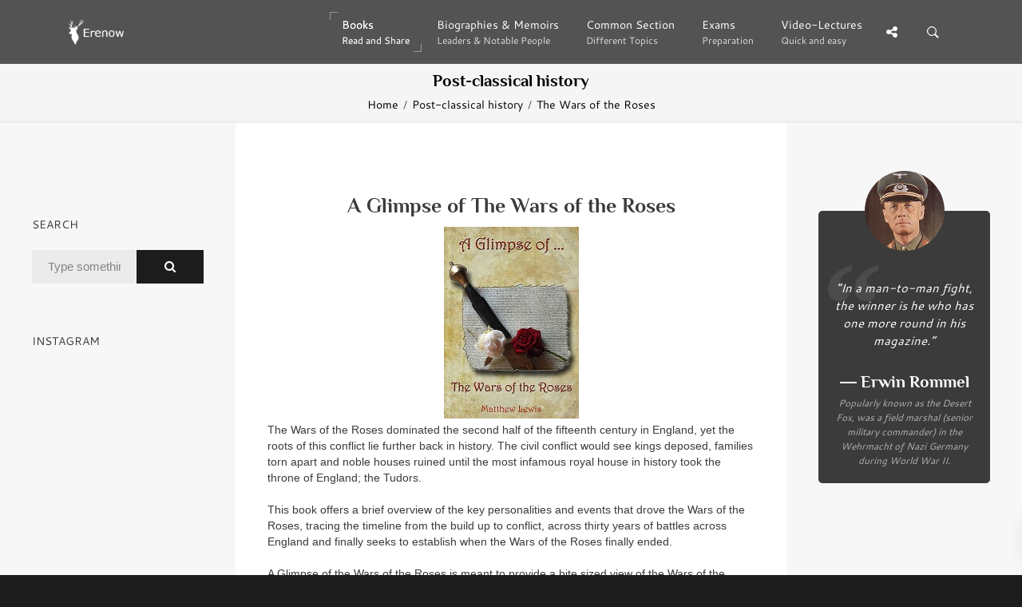

--- FILE ---
content_type: text/html; charset=UTF-8
request_url: https://erenow.org/postclassical/a-glimpse-of-the-wars-of-the-roses/
body_size: 4473
content:
<!DOCTYPE html>
<html lang="en">
<head>
<meta charset=utf-8>
<meta http-equiv=X-UA-Compatible content="IE=edge">
<link rel="canonical" href="https://erenow.org/postclassical/a-glimpse-of-the-wars-of-the-roses/">
<script type="application/ld+json">
{
"@context": "https://schema.org",
"@type": "Organization",
"url": "https://erenow.org",
"name": "Erenow | Free online library",
"email": "admin@erenow.org",
"logo": "https://erenow.org/blocks/logo-3.png",
"description": "One of the largest collections of online free books","address": {
"@type": "PostalAddress",
"addressCountry": "USA",
"addressLocality": "East Hanover, New Jersey",
"postalCode": "07936",
"streetAddress": "27 Merry Lane"
},
"potentialAction": {
"@type": "SearchAction",
"target": "https://erenow.org/search.php?q={search_term}",
"query-input": "required name=search_term"
}, 
"contactPoint" : [
{
"@type" : "ContactPoint",
"telephone" : "+1-973-947-6185",
"contactType" : "customer service"
}],
"sameAs" : [
"https://x.com/ErenowHistory","https://www.facebook.com/erenowhistory/","https://www.instagram.com/erenow.history/"]
}
</script>
<script async src="https://www.googletagmanager.com/gtag/js?id=G-19R6NVTJL7"></script>
<script>
  window.dataLayer = window.dataLayer || [];
  function gtag(){dataLayer.push(arguments);}
  gtag('js', new Date());

  gtag('config', 'G-19R6NVTJL7');
</script>
<meta name="publicationmedia-verification"content="a4e63271c3aa44609433beb79c2e4dd">

	<meta name="description" content="A Glimpse of The Wars of the Roses - by Matthew Lewis">
	<title>A Glimpse of The Wars of the Roses</title>

<meta name="viewport" content="width=device-width, initial-scale=1">
<link rel="icon" type="image/png" href="/favicon.png">
<!--[if IE]><link rel="SHORTCUT ICON" href="/favicon.png"/><![endif]-->
<meta property="og:image" content="/share.png" />
<script src="/js/head.min.js" defer></script>
<link rel="stylesheet" type="text/css" href="/css/bootstrap/dist/css/bootstrap.min.css">
<link rel="stylesheet" type="text/css" href="/css/main/erenow.css">
<script src="/js/head.js" defer></script>
<link href="/css/fonts.css?family=Cantarell:400,700&Philosopher:400,700&family=FontAwesome&display=swap" media="print" onload="this.media='all'" rel="stylesheet">
<noscript><link rel="stylesheet" href="/css/fonts.css?family=Cantarell:400,700&Philosopher:400,700&family=FontAwesome&display=swap"></noscript>
</head>
<body>
<div class="nk-share-place">
<div>
<div class="container">
<div class="nk-share-icons">
<div class="twitter nk-share-icon fa fa-twitter" title="Share page on X"></div>
<div class="facebook nk-share-icon fa fa-facebook" title="Share page on Facebook"></div>
<div class="vkontakte nk-share-icon fa fa-vk" title="Share page on VKontakte"></div>
</div>
</div>
</div>
</div>
<header class="nk-header">
<nav class="nk-navbar nk-navbar-top nk-navbar-sticky nk-navbar-autohide">
<div class="container">
<div class="nk-nav-table">
<a href="/" class="nk-nav-logo">
<img src="/blocks/logo.png" alt="Logo" width="70">
</a>
<ul class="nk-nav nk-nav-right hidden-md-down" data-nav-mobile="#nk-nav-mobile">
<li class="active nk-mega-item nk-drop-item"><a href="#">Books<span class="nk-item-descr">Read and Share</span></a>
<div class="dropdown">
<div class="bg-image" style="background-image:url('/blocks/background-books.jpg')"></div>
<ul>
<li><label>(3600 BC – 500 AD)</label>
<ul><li><a href="/ancient/">Ancient History & Civilisation</a></li></ul></li>
<li><label>(500 – 1500)</label>
<ul><li><a href="/postclassical/">Post-classical History</a></li></ul></li>
<li><label>(1500 – Present)</label>
<ul><li><a href="/modern/">Modern History</a></li></ul></li>
<li><label>Wars, conflicts...</label>
<ul><li><a href="/ww/">Military History</a></li></ul></li>
</ul>
</div>
</li>
<li><a href="/biographies/">Biographies & Memoirs<span class="nk-item-descr">Leaders & Notable People</span></a></li>
<li><a href="/common/">Common Section<span class="nk-item-descr">Different Topics</span></a></li>
<li><a href="/exams/">Exams<span class="nk-item-descr">Preparation</span></a></li>
<li class="nk-drop-item">
<a href="/videos/">
Video-Lectures<span class="nk-item-descr">Quick and easy</span>
</a>
<ul class="dropdown">
<li>
<a href="/videos/euro-hist/">
1900
<span class="nk-item-descr">Present: The recent past</span>
</a>
</li>
<li>
<a href="/videos/enlightandrevolution/">
1700-1900
<span class="nk-item-descr">Enlightenment and Revolution</span>
</a>
</li>
<li>
<a href="/videos/renaissance-and-reformation/">
1500-1600
<span class="nk-item-descr">Renaissance and Reformation</span>
</a>
</li>
<li>
<a href="/videos/ancientandmedieval/">
Before 1300
<span class="nk-item-descr">Ancient and Medieval history</span>
</a>
</li>
<li>
<a href="/videos/surveysofhistory/">
Surveys of history
</a>
</li>
<li>
<a href="/videos/americancivics/">
American civics
</a>
</li>
<li>
<a href="/videos/crashcourse/">
Crash Course: World History
</a>
</li>
</ul>
</li>
</ul>
<ul class="nk-nav nk-nav-right nk-nav-icons">
<li class="single-icon hidden-lg-up">
<a href="#" class="no-link-effect" data-nav-toggle="#nk-nav-mobile">
<span class="nk-icon-burger">
<span class="nk-t-1"></span>
<span class="nk-t-2"></span>
<span class="nk-t-3"></span>
</span>
</a>
</li>
<li class="single-icon">
<a href="#" class="nk-share-toggle no-link-effect">
<i class="fa fa-share-alt" aria-hidden="true"></i>
</a>
</li>
<li class="single-icon">
<a href="#" class="nk-search-toggle no-link-effect">
<span class="nk-icon-search"></span>
</a>
</li>
</ul>
</div>
</div>
</nav>
</header>
<div id="nk-nav-mobile" class="nk-navbar nk-navbar-side nk-navbar-left-side nk-navbar-overlay-content hidden-lg-up">
<div class="nano">
<div class="nano-content">
<a href="/" class="nk-nav-logo">
<img src="/blocks/logo.png" alt="Logo" width="70">
</a>
<div class="nk-navbar-mobile-content">
<ul class="nk-nav">
</ul>
</div>
</div>
</div>
</div>
<div class="nk-main">
<div class="nk-box" style="border-bottom:3px solid #EEE;background-color:#f5f5f5;color:#000000">
<div class="container">
<div class="nk-gap-4"></div>
<div class="nk-gap-00"></div>
<div class="text-xs-center"><h2 class="nk-title h3">Post-classical history</h2>
<div class="nk-breadcrumbs">
<div class="container">
<ul>
<li><a href="/">Home</a></li>
<li><a href="/postclassical/">Post-classical history</a></li>
<li><span>The Wars of the Roses</span></li>
</ul>
</div>
</div>
</div>
</div>
</div>
<div class="container-fluid">
<div class="row">
<div class="col-lg-6 push-lg-3">
<div class="nk-gap-3"></div>
<div id="text-center">
<script type="text/javascript">
	atOptions = {
		'key' : '81840451dca2d6d569a9aa03eba7dd24',
		'format' : 'iframe',
		'height' : 250,
		'width' : 300,
		'params' : {}
	};
	document.write('<scr' + 'ipt type="text/javascript" src="//plunderadequatemumble.com/81840451dca2d6d569a9aa03eba7dd24/invoke.js"></scr' + 'ipt>');
</script>
<div class="nk-gap-1"></div>
<h1>A Glimpse of The Wars of the Roses</h1>

<img src="/images/info-two/a-glimpse-of-the-wars-of-the-roses.jpg" title="A Glimpse of The Wars of the Roses" alt="A Glimpse of The Wars of the Roses">

<p>The Wars of the Roses dominated the second half of the fifteenth century in England, yet the roots of this conflict lie further back in history. The civil conflict would see kings deposed, families torn apart and noble houses ruined until the most infamous royal house in history took the throne of England; the Tudors.<br /><br />This book offers a brief overview of the key personalities and events that drove the Wars of the Roses, tracing the timeline from the build up to conflict, across thirty years of battles across England and finally seeks to establish when the Wars of the Roses finally ended.<br /><br />A Glimpse of the Wars of the Roses is meant to provide a bite sized view of the Wars of the Roses rather than an in depth study, offering an entertaining and informative overview.</p>

<p><a href="/postclassical/a-glimpse-of-the-wars-of-the-roses/1.php">What is A Glimpse Of ... ?</a></p>
<p><a href="/postclassical/a-glimpse-of-the-wars-of-the-roses/2.php">Chapter 1. The Root of the Roses - The Great Families</a></p>
<p><a href="/postclassical/a-glimpse-of-the-wars-of-the-roses/3.php">Chapter 2. The House of Lancaster - The House of York</a></p>
<p><a href="/postclassical/a-glimpse-of-the-wars-of-the-roses/4.php">Chapter 3. House Beaufort - House Neville</a></p>
<p><a href="/postclassical/a-glimpse-of-the-wars-of-the-roses/5.php">Chapter 4. House Stafford - House Stanley - House Tudor</a></p>
<p><a href="/postclassical/a-glimpse-of-the-wars-of-the-roses/6.php">Chapter 5. The Foundations of Conflict - A Storm Gathers</a></p>
<p><a href="/postclassical/a-glimpse-of-the-wars-of-the-roses/7.php">Chapter 6. Protector and Defender of the Realm - Civil War</a></p>
<p><a href="/postclassical/a-glimpse-of-the-wars-of-the-roses/8.php">Chapter 7. Wounds Opened - The First Period</a></p>
<p><a href="/postclassical/a-glimpse-of-the-wars-of-the-roses/9.php">Chapter 8. Battle Lines - The Second Period</a></p>
<p><a href="/postclassical/a-glimpse-of-the-wars-of-the-roses/10.php">Chapter 9. Kingmaker, Kingbreaker - The Woodvilles - Insurgence - The Third Period</a></p>
<p><a href="/postclassical/a-glimpse-of-the-wars-of-the-roses/11.php">Chapter 10. Two Kings, One Crown - The Bear And The She-Wolf - Rise and Fall - The Fourth Period</a></p>
<p><a href="/postclassical/a-glimpse-of-the-wars-of-the-roses/12.php">Chapter 11. The Fight For The White Rose - Bosworth - The Implosion Of The House Of York - The Fifth Period</a></p>
<p><a href="/postclassical/a-glimpse-of-the-wars-of-the-roses/13.php">Conclusion - Further Reading</a></p>

<div class="container text-xs-center">
<div class="nk-gap-1"></div>
<script type="text/javascript">
	atOptions = {
		'key' : 'aa671ca3e808ffec31d2e3f94bb37718',
		'format' : 'iframe',
		'height' : 60,
		'width' : 468,
		'params' : {}
	};
	document.write('<scr' + 'ipt type="text/javascript" src="//plunderadequatemumble.com/aa671ca3e808ffec31d2e3f94bb37718/invoke.js"></scr' + 'ipt>');
</script>
<div class="nk-gap-1"></div>
<div class="nk-info-box nk-info-box-noicon">
<div class="nk-info-box-close nk-info-box-close-btn">
<i class="ion-android-close"></i>
</div>
If you find an error or have any questions, please email us at admin@erenow.org. Thank you!
</div>
<div class="nk-gap-3"></div>
</div>
</div>
</div>
<div class="col-lg-3 pull-lg-6">
<aside class="nk-sidebar nk-sidebar-left">
<div class="nk-gap-3"></div>
<div class="nk-widget text-xs-center">
<script type="text/javascript">
	atOptions = {
		'key' : '02cf3972d157d1310114ada0693def68',
		'format' : 'iframe',
		'height' : 600,
		'width' : 160,
		'params' : {}
	};
	document.write('<scr' + 'ipt type="text/javascript" src="//plunderadequatemumble.com/02cf3972d157d1310114ada0693def68/invoke.js"></scr' + 'ipt>');
</script>
</div>
<div class="nk-sidebar-sticky" data-offset-top="50">
<div class="nk-gap-3"></div>
<div class="nk-widget">
<h4 class="nk-widget-title">Search</h4>
<div>
<form action="/search.php" class="nk-form nk-form-style-1" novalidate="novalidate" method="get">
<div class="input-group">
<input type="text" name="q" class="form-control" placeholder="Type something...">
<span class="nk-input-group-btn">
<button class="nk-btn nk-btn-color-dark-1">
<i class="fa fa-search" aria-hidden="true"></i>
</button>
</span>
</div>
</form>
</div>
</div>
<div class="nk-widget">
<h4 class="nk-widget-title">Instagram</h4>
<div>
<script src="https://snapwidget.com/js/snapwidget.js"></script>
<iframe src="https://snapwidget.com/embed/847380" class="snapwidget-widget" allowtransparency="true" frameborder="0" scrolling="no" style="border:none; overflow:hidden;  width:100%;" title="Erenow Instagram"></iframe>
</div>
</div>
<div class="nk-gap-4"></div>
</div>
</aside>
</div>
<div class="col-lg-3">
<aside class="nk-sidebar nk-sidebar-right nk-sidebar-sticky" data-offset-top="50">
<div class="nk-gap-3"></div>
<div class="nk-widget">
<blockquote class="nk-testimonial-2 bg-dark-4 text-white">
<div id="CONTENTS"></div>
</blockquote>
</div>
<div class="nk-widget text-xs-center">
<script type="text/javascript">
	atOptions = {
		'key' : 'ae981de93506bec26e04c5f9945c4590',
		'format' : 'iframe',
		'height' : 300,
		'width' : 160,
		'params' : {}
	};
	document.write('<scr' + 'ipt type="text/javascript" src="//plunderadequatemumble.com/ae981de93506bec26e04c5f9945c4590/invoke.js"></scr' + 'ipt>');
</script>
</div>
<div class="nk-widget">
<h4 class="nk-widget-title">Suggest reading</h4>
<div class="nk-widget-post">
<a href="/biographies/heavier-than-heaven-a-biography-of-kurt-cobain/" class="nk-image-box-1 nk-post-image">
<img src="/images/info-two/heavier-than-heaven-a-biography-of-kurt-cobain.jpg" alt="Heavier Than Heaven: A Biography of Kurt Cobain">
</a>
<h3 class="nk-post-title"><a href="/biographies/heavier-than-heaven-a-biography-of-kurt-cobain/">Heavier Than Heaven: A Biography of Kurt Cobain</a></h3>
<div class="nk-product-rating" data-rating="5"> <i class="fa fa-star"></i> <i class="fa fa-star"></i> <i class="fa fa-star"></i> <i class="fa fa-star"></i> <i class="fa fa-star"></i></div>
<div class="nk-product-price">Biographies & Memoirs</div>
</div>
<div class="nk-widget-post">
<a href="/biographies/napoleon-a-life/" class="nk-image-box-1 nk-post-image">
<img src="/images/info-two/napoleon-a-life.jpg" alt="Napoleon: A Life">
</a>
<h3 class="nk-post-title"><a href="/biographies/napoleon-a-life/">Napoleon: A Life</a></h3>
<div class="nk-product-rating" data-rating="4.5"> <i class="fa fa-star"></i> <i class="fa fa-star"></i> <i class="fa fa-star"></i> <i class="fa fa-star"></i> <i class="fa fa-star-half-o"></i></div>
<div class="nk-product-price">Biographies & Memoirs</div>
</div>
<div class="nk-widget-post">
<a href="/modern/official-us-army-illustrated-guide-to-edible-wild-plants/" class="nk-image-box-1 nk-post-image">
<img src="/images/info-two/official-us-army-illustrated-guide-to-edible-wild-plants.jpg" alt="The Official U.S. Army Illustrated Guide to Edible Wild Plants">
</a>
<h3 class="nk-post-title"><a href="/modern/official-us-army-illustrated-guide-to-edible-wild-plants/">The Official U.S. Army Illustrated Guide to Edible Wild Plants</a></h3>
<div class="nk-product-rating" data-rating="4">  <i class="fa fa-star"></i> <i class="fa fa-star"></i> <i class="fa fa-star"></i> <i class="fa fa-star"></i> <i class="fa fa-star-o"></i></div>
<div class="nk-product-price">Modern history</div>
</div>
<div class="nk-widget-post">
<a href="/ancient/a-history-of-the-roman-people/" class="nk-image-box-1 nk-post-image">
<img src="/images/info-two/a-history-of-the-roman-people.jpg" alt="A History of the Roman People">
</a>
<h3 class="nk-post-title"><a href="/ancient/a-history-of-the-roman-people/">A History of the Roman People</a></h3>
<div class="nk-product-rating" data-rating="4">  <i class="fa fa-star"></i> <i class="fa fa-star"></i> <i class="fa fa-star"></i> <i class="fa fa-star"></i> <i class="fa fa-star-o"></i></div>
<div class="nk-product-price">Ancient History & Civilisation</div>
</div>
</div>
<div class="nk-widget text-xs-center">
<script type="text/javascript">
	atOptions = {
		'key' : '7ac56accba633877c9849f605c64a5ea',
		'format' : 'iframe',
		'height' : 50,
		'width' : 320,
		'params' : {}
	};
	document.write('<scr' + 'ipt type="text/javascript" src="//plunderadequatemumble.com/7ac56accba633877c9849f605c64a5ea/invoke.js"></scr' + 'ipt>');
</script>
</div>
<div class="nk-gap-4"></div>
</aside>
</div>
</div>
</div>
<footer class="nk-footer nk-footer-parallax nk-footer-parallax-opacity">
<div class="bg-image">
<div style="background-image:url('/blocks/background-footer.jpg')"></div>
</div>
<div>
<div class="nk-gap-5"></div>
<div class="nk-footer-logo">
<a href="/">
<img src="/blocks/logo-3.png" alt="" width="70">
</a>
</div>
<div class="nk-gap-3"></div>
<div class="nk-footer-social">
<a href="https://twitter.com/ErenowHistory" target="_blank"><i class="fa fa-twitter" aria-hidden="true"></i></a>
<a href="https://www.facebook.com/erenowhistory/" target="_blank"><i class="fa fa-facebook" aria-hidden="true"></i></a>
<a href="https://www.instagram.com/erenow.history/" target="_blank"><i class="fa fa-instagram" aria-hidden="true"></i></a>
</div>
<div class="nk-gap-5"></div>
</div>
<div class="nk-copyright">
<div class="container text-xs-center">
<a href="/" target="_blank">Erenow</a> &copy; 2015-2025 / <a href="/privacy-policy.php" target="_blank">Privacy policy</a>
</div>
</div>
</footer>
</div>
<div class="nk-side-buttons nk-side-buttons-visible">
<ul>
<li>
<span class="nk-scroll-top">
<i class="fa fa-angle-up" aria-hidden="true"></i>
</span>
</li>
</ul>
</div>
<div class="nk-search">
<div class="container">
<form action="/search.php" method="get">
<fieldset class="form-group nk-search-field">
<input type="text" class="form-control" id="searchInput" placeholder="Search..." name="q">
<label for="searchInput"><i class="fa fa-search" aria-hidden="true"></i></label>
</fieldset>
</form>
</div>
</div>
<script type="text/javascript">
    var atOptions = {
        'key' : '3bfdd9b27d5f2ce191210d97009872db',
        'format' : 'iframe',
        'height' : 90,
        'width' : 728,
        'params' : {}
    };
    var script = document.createElement('script');
    script.type = 'text/javascript';
    script.src = '//plunderadequatemumble.com/3bfdd9b27d5f2ce191210d97009872db/invoke.js';
    var adBlock = document.createElement("div");
    adBlock.className = "ad-banner";
    adBlock.appendChild(script);
    var myWrap = document.getElementById("text-center");
    if (myWrap) {
        var p = myWrap.getElementsByTagName('p');
        if (p.length >= 5) {
            p[3].parentNode.insertBefore(adBlock, p[3].nextSibling);
        }
    }
</script>
</body>
</html>